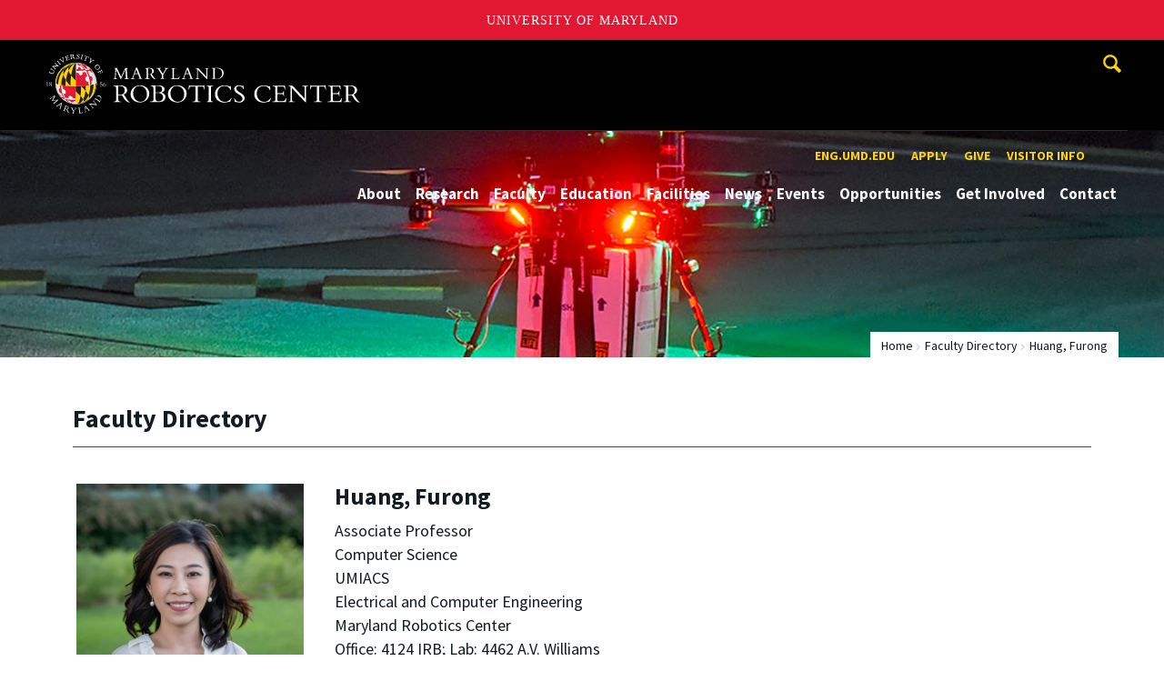

--- FILE ---
content_type: text/html; charset=utf-8
request_url: https://robotics.umd.edu/clark/faculty/989/Furong-Huang
body_size: 9420
content:
<!DOCTYPE html>
<html dir="ltr" lang="en">
<head>
  <meta http-equiv="Content-Type" content="text/html; charset=utf-8" />
<link rel="shortcut icon" href="https://robotics.umd.edu/sites/robotics.umd.edu/files/favicon_0.ico" type="image/vnd.microsoft.icon" />
<meta name="generator" content="Drupal 7 (http://drupal.org)" />
<link rel="canonical" href="https://robotics.umd.edu/clark/faculty/989/Furong-Huang" />
<link rel="shortlink" href="https://robotics.umd.edu/clark/faculty/989/Furong-Huang" />
<meta name="viewport" content="width=device-width, initial-scale=1.0" />
<meta http-equiv="x-ua-compatible" content="IE=edge" />
	<title>Huang, Furong | Maryland Robotics Center</title>
  <link type="text/css" rel="stylesheet" href="https://robotics.umd.edu/sites/robotics.umd.edu/files/css/css_FFMDRYZ2nSV6HGDyDVpm9-yNY8H0IkhZ90k-a2N9jFE.css" media="all" />
<link type="text/css" rel="stylesheet" href="https://robotics.umd.edu/sites/robotics.umd.edu/files/css/css__LeQxW73LSYscb1O__H6f-j_jdAzhZBaesGL19KEB6U.css" media="all" />
<link type="text/css" rel="stylesheet" href="https://robotics.umd.edu/sites/robotics.umd.edu/files/css/css_-Y2zfPUpeZtlFsYi1luSPFRC74f9YANc5OH1KeCXWik.css" media="all" />
<link type="text/css" rel="stylesheet" href="https://robotics.umd.edu/sites/robotics.umd.edu/files/css/css_wjMImPhNxb0Pfq28s29YPLTcaEGd_OYB9JayjlR5ZVA.css" media="all" />
<link type="text/css" rel="stylesheet" href="https://robotics.umd.edu/sites/robotics.umd.edu/files/css/css_3JQ2xZ8paHIwbZh9pkMBB5JqCidI9DVNoMvJqIkHuI8.css" media="screen" />
<link type="text/css" rel="stylesheet" href="https://robotics.umd.edu/sites/robotics.umd.edu/files/css/css_Ktb0qcmYJlwtM4F6vkjWGbyXapXgA4HSTkrbZgqDNJE.css" media="print" />
<link type="text/css" rel="stylesheet" href="https://robotics.umd.edu/sites/robotics.umd.edu/files/css/css_dPjekNsp6GUWBH5X50DLhEAooslOFHaR9um5xBGKhis.css" media="all" />
  <script type="text/javascript" src="https://robotics.umd.edu/sites/robotics.umd.edu/files/js/js_Pt6OpwTd6jcHLRIjrE-eSPLWMxWDkcyYrPTIrXDSON0.js"></script>
<script type="text/javascript" src="https://robotics.umd.edu/sites/robotics.umd.edu/files/js/js_wo3c6i5Lt6Uhn6BnRl_MXpGYiyPR8Bxo4mgXqYDjqtk.js"></script>
<script type="text/javascript" src="https://robotics.umd.edu/sites/robotics.umd.edu/files/js/js_6Y3SIIzkJS5S6qZmGTNwtRmhqYh7yv-hix49Ug4axb4.js"></script>
<script type="text/javascript" src="https://robotics.umd.edu/sites/robotics.umd.edu/files/js/js_ltVXkzMq5AMdXuJWdiO8AwU_tgY9Vl2CyreaAzTvwNk.js"></script>
<script type="text/javascript" src="https://www.googletagmanager.com/gtag/js?id=UA-65107802-1"></script>
<script type="text/javascript">
<!--//--><![CDATA[//><!--
window.dataLayer = window.dataLayer || [];function gtag(){dataLayer.push(arguments)};gtag("js", new Date());gtag("set", "developer_id.dMDhkMT", true);gtag("config", "UA-65107802-1", {"groups":"default","anonymize_ip":true});
//--><!]]>
</script>
<script type="text/javascript">
<!--//--><![CDATA[//><!--
jQuery.extend(Drupal.settings, {"basePath":"\/","pathPrefix":"","setHasJsCookie":0,"ajaxPageState":{"theme":"engrcenter_sub_robotics","theme_token":"dbvNS_dPE24Vq94ZkIDJlXB_RPbwnFtV8Q-uZjuzqKw","js":{"https:\/\/umd-header.umd.edu\/build\/bundle.js?search=0\u0026search_domain=\u0026events=0\u0026news=0\u0026schools=0\u0026admissions=0\u0026support=0\u0026support_url=\u0026wrapper=1100\u0026sticky=0":1,"sites\/all\/themes\/engrdept\/assets\/js\/build\/main.js":1,"sites\/all\/themes\/engrdept\/assets\/js\/build\/site.min.js":1,"sites\/all\/themes\/engrdept\/assets\/js\/build\/umd-engr-alert.js":1,"sites\/all\/modules\/jquery_update\/replace\/jquery\/1.12\/jquery.min.js":1,"misc\/jquery-extend-3.4.0.js":1,"misc\/jquery-html-prefilter-3.5.0-backport.js":1,"misc\/jquery.once.js":1,"misc\/drupal.js":1,"sites\/all\/modules\/jquery_update\/js\/jquery_browser.js":1,"sites\/all\/modules\/jquery_update\/replace\/ui\/ui\/minified\/jquery.ui.core.min.js":1,"sites\/all\/modules\/jquery_update\/replace\/ui\/ui\/minified\/jquery.ui.widget.min.js":1,"sites\/all\/modules\/jquery_update\/replace\/ui\/ui\/minified\/jquery.ui.mouse.min.js":1,"sites\/all\/modules\/jquery_update\/replace\/ui\/ui\/minified\/jquery.ui.sortable.min.js":1,"sites\/all\/modules\/admin_menu\/admin_devel\/admin_devel.js":1,"sites\/all\/modules\/entityreference\/js\/entityreference.js":1,"sites\/all\/modules\/google_cse\/google_cse.js":1,"sites\/all\/modules\/custom\/umd_faculty_directory\/js\/umd_facdir.js":1,"sites\/all\/modules\/google_analytics\/googleanalytics.js":1,"https:\/\/www.googletagmanager.com\/gtag\/js?id=UA-65107802-1":1,"0":1},"css":{"modules\/system\/system.base.css":1,"modules\/system\/system.menus.css":1,"modules\/system\/system.messages.css":1,"misc\/ui\/jquery.ui.core.css":1,"misc\/ui\/jquery.ui.theme.css":1,"modules\/comment\/comment.css":1,"modules\/field\/theme\/field.css":1,"sites\/all\/modules\/google_cse\/google_cse.css":1,"modules\/node\/node.css":1,"modules\/search\/search.css":1,"sites\/all\/modules\/custom\/umd_faculty_directory\/css\/style.css":1,"modules\/user\/user.css":1,"sites\/all\/modules\/views\/css\/views.css":1,"sites\/all\/modules\/ckeditor\/css\/ckeditor.css":1,"sites\/all\/modules\/media\/modules\/media_wysiwyg\/css\/media_wysiwyg.base.css":1,"sites\/all\/modules\/ctools\/css\/ctools.css":1,"sites\/all\/modules\/custom\/umd_faculty_directory\/css\/umd_faculty_directory.css":1,"sites\/all\/themes\/engrdept\/assets\/components\/owl.carousel\/dist\/assets\/owl.carousel.min.css":1,"sites\/all\/themes\/engrdept\/assets\/components\/magnific-popup\/dist\/magnific-popup.css":1,"sites\/all\/themes\/engrdept\/assets\/components\/tablesaw\/dist\/bare\/tablesaw.bare.css":1,"sites\/all\/themes\/engrdept\/assets\/css\/vendor\/font-awesome.min.css":1,"sites\/all\/themes\/engrdept\/assets\/css\/styles-dept.css":1,"sites\/all\/themes\/engrdept\/assets\/postcss\/print\/print.css":1,"sites\/robotics.umd.edu\/themes\/engrcenter_sub_robotics\/css\/styles-robotics.css":1}},"googleCSE":{"cx":"016646608448542012317:32doi6ggnr5","language":"","resultsWidth":600,"domain":"www.google.com","showWaterMark":1},"umd_faculty_dir":{"correctURL":"\/clark\/faculty\/989\/Furong-Huang"},"googleanalytics":{"account":["UA-65107802-1"],"trackOutbound":1,"trackMailto":1,"trackDownload":1,"trackDownloadExtensions":"7z|aac|arc|arj|asf|asx|avi|bin|csv|doc(x|m)?|dot(x|m)?|exe|flv|gif|gz|gzip|hqx|jar|jpe?g|js|mp(2|3|4|e?g)|mov(ie)?|msi|msp|pdf|phps|png|ppt(x|m)?|pot(x|m)?|pps(x|m)?|ppam|sld(x|m)?|thmx|qtm?|ra(m|r)?|sea|sit|tar|tgz|torrent|txt|wav|wma|wmv|wpd|xls(x|m|b)?|xlt(x|m)|xlam|xml|z|zip"}});
//--><!]]>
</script>
</head>
<body class="html not-front not-logged-in no-sidebars page-clark page-clark-faculty page-clark-faculty- page-clark-faculty-989 page-clark-faculty-furong-huang body-light interior" >
<div id="skip-link">
	<a href="#main-content" class="element-invisible element-focusable">Skip to main content</a>
</div>
<div style="display: none;" class="sprite"><svg xmlns="http://www.w3.org/2000/svg"><symbol id="calendar" viewBox="0 0 22 24"><title>Shape Copy 6</title><path d="M17.111 13.152H11v5.978h6.111v-5.978zM15.89 0v2.391H6.11V0H3.667v2.391H2.444C1.1 2.391 0 3.467 0 4.783v16.739c0 1.315 1.1 2.391 2.444 2.391h17.112c1.344 0 2.444-1.076 2.444-2.391V4.782c0-1.315-1.1-2.39-2.444-2.39h-1.223V0H15.89zm3.667 21.522H2.444V8.37h17.112v13.152z" fill="#000" fill-rule="evenodd"/></symbol><symbol id="chevron-down" viewBox="0 0 20 20"><path d="M4.516 7.548c.436-.446 1.043-.481 1.576 0L10 11.295l3.908-3.747c.533-.481 1.141-.446 1.574 0 .436.445.408 1.197 0 1.615-.406.418-4.695 4.502-4.695 4.502a1.095 1.095 0 0 1-1.576 0S4.924 9.581 4.516 9.163s-.436-1.17 0-1.615z"/></symbol><symbol id="chevron-left" viewBox="0 0 20 20"><path d="M12.452 4.516c.446.436.481 1.043 0 1.576L8.705 10l3.747 3.908c.481.533.446 1.141 0 1.574-.445.436-1.197.408-1.615 0-.418-.406-4.502-4.695-4.502-4.695a1.095 1.095 0 0 1 0-1.576s4.084-4.287 4.502-4.695 1.17-.436 1.615 0z"/></symbol><symbol id="chevron-right-resource" viewBox="0 0 6 10"><title>Shape Copy 18</title><path d="M1.135 0L0 1.135l3.73 3.73L0 8.595 1.135 9.73 6 4.865z" fill="#E31933" fill-rule="evenodd"/></symbol><symbol id="chevron-right" viewBox="0 0 20 20"><path d="M9.163 4.516c.418.408 4.502 4.695 4.502 4.695a1.095 1.095 0 0 1 0 1.576s-4.084 4.289-4.502 4.695c-.418.408-1.17.436-1.615 0-.446-.434-.481-1.041 0-1.574L11.295 10 7.548 6.092c-.481-.533-.446-1.141 0-1.576s1.197-.409 1.615 0z"/></symbol><symbol id="close" viewBox="0 0 24 24"><path d="M17.016 15.609L13.407 12l3.609-3.609-1.406-1.406-3.609 3.609-3.609-3.609-1.406 1.406L10.595 12l-3.609 3.609 1.406 1.406 3.609-3.609 3.609 3.609zM12 2.016c5.531 0 9.984 4.453 9.984 9.984S17.531 21.984 12 21.984 2.016 17.531 2.016 12 6.469 2.016 12 2.016z"/></symbol><symbol id="facebook" viewBox="0 0 19 32"><path d="M17.125.214v4.714h-2.804q-1.536 0-2.071.643T11.714 7.5v3.375h5.232l-.696 5.286h-4.536v13.554H6.25V16.161H1.696v-5.286H6.25V6.982q0-3.321 1.857-5.152T13.053 0q2.625 0 4.071.214z"/></symbol><symbol id="flickr" viewBox="0 0 20 20"><path d="M5 14c-2.188 0-3.96-1.789-3.96-4S2.812 6 5 6c2.187 0 3.96 1.789 3.96 4S7.187 14 5 14zM15 14c-2.188 0-3.96-1.789-3.96-4S12.812 6 15 6c2.187 0 3.96 1.789 3.96 4s-1.773 4-3.96 4z"/></symbol><symbol id="grid" viewBox="0 0 24 24"><title>Shape</title><path d="M0 10.759h10.682V0H0v10.759zM0 24h10.682V13.241H0V24zm13.318 0H24V13.241H13.318V24zm0-13.241H24V0H13.318v10.759z" fill="#E31933" fill-rule="evenodd"/></symbol><symbol id="home" viewBox="0 0 20 20"><path d="M18.672 11H17v6c0 .445-.194 1-1 1h-4v-6H8v6H4c-.806 0-1-.555-1-1v-6H1.328c-.598 0-.47-.324-.06-.748L9.292 2.22c.195-.202.451-.302.708-.312.257.01.513.109.708.312l8.023 8.031c.411.425.539.749-.059.749z"/></symbol><symbol id="instagram" viewBox="0 0 27 32"><path d="M18.286 16q0-1.893-1.339-3.232t-3.232-1.339-3.232 1.339T9.144 16t1.339 3.232 3.232 1.339 3.232-1.339T18.286 16zm2.464 0q0 2.929-2.054 4.982t-4.982 2.054-4.982-2.054T6.678 16t2.054-4.982 4.982-2.054 4.982 2.054T20.75 16zm1.929-7.321q0 .679-.482 1.161t-1.161.482-1.161-.482-.482-1.161.482-1.161 1.161-.482 1.161.482.482 1.161zM13.714 4.75l-1.366-.009q-1.241-.009-1.884 0t-1.723.054-1.839.179-1.277.33q-.893.357-1.571 1.036T3.018 7.911q-.196.518-.33 1.277t-.179 1.839-.054 1.723 0 1.884T2.464 16t-.009 1.366 0 1.884.054 1.723.179 1.839.33 1.277q.357.893 1.036 1.571t1.571 1.036q.518.196 1.277.33t1.839.179 1.723.054 1.884 0 1.366-.009 1.366.009 1.884 0 1.723-.054 1.839-.179 1.277-.33q.893-.357 1.571-1.036t1.036-1.571q.196-.518.33-1.277t.179-1.839.054-1.723 0-1.884T24.964 16t.009-1.366 0-1.884-.054-1.723-.179-1.839-.33-1.277q-.357-.893-1.036-1.571t-1.571-1.036q-.518-.196-1.277-.33t-1.839-.179-1.723-.054-1.884 0-1.366.009zM27.429 16q0 4.089-.089 5.661-.179 3.714-2.214 5.75t-5.75 2.214q-1.571.089-5.661.089t-5.661-.089q-3.714-.179-5.75-2.214T.09 21.661Q.001 20.09.001 16t.089-5.661q.179-3.714 2.214-5.75t5.75-2.214q1.571-.089 5.661-.089t5.661.089q3.714.179 5.75 2.214t2.214 5.75q.089 1.571.089 5.661z"/></symbol><symbol id="linkedin" viewBox="0 0 27 32"><path d="M6.232 11.161v17.696H.339V11.161h5.893zm.375-5.465Q6.625 7 5.705 7.875t-2.42.875h-.036q-1.464 0-2.357-.875t-.893-2.179q0-1.321.92-2.188t2.402-.866 2.375.866.911 2.188zm20.822 13.018v10.143h-5.875v-9.464q0-1.875-.723-2.938t-2.259-1.063q-1.125 0-1.884.616t-1.134 1.527q-.196.536-.196 1.446v9.875H9.483q.036-7.125.036-11.554t-.018-5.286l-.018-.857h5.875v2.571h-.036q.357-.571.732-1t1.009-.929 1.554-.777 2.045-.277q3.054 0 4.911 2.027t1.857 5.938z"/></symbol><symbol id="list" viewBox="0 0 31 24"><title>Shape</title><path d="M0 14.4h4.8V9.6H0v4.8zM0 24h4.8v-4.8H0V24zM0 4.8h4.8V0H0v4.8zm8 9.6h22.4V9.6H8v4.8zM8 24h22.4v-4.8H8V24zM8 0v4.8h22.4V0H8z" fill="#434A4F" fill-rule="evenodd"/></symbol><symbol id="minus" viewBox="0 0 20 20"><path d="M16 10c0 .553-.048 1-.601 1H4.601C4.049 11 4 10.553 4 10s.049-1 .601-1H15.4c.552 0 .6.447.6 1z"/></symbol><symbol id="next-month" viewBox="0 0 31 23"><title>next month copy</title><g stroke-width="2" stroke="#FFF" fill="none" fill-rule="evenodd" stroke-linecap="round"><path d="M15.927 2.143h18.092M28.07-5l7.257 7.193-7.258 7.193"/></g></symbol><symbol id="play" viewBox="0 0 24 24"><path d="M12 20.016c4.406 0 8.016-3.609 8.016-8.016S16.407 3.984 12 3.984 3.984 7.593 3.984 12 7.593 20.016 12 20.016zm0-18c5.531 0 9.984 4.453 9.984 9.984S17.531 21.984 12 21.984 2.016 17.531 2.016 12 6.469 2.016 12 2.016zM9.984 16.5v-9l6 4.5z"/></symbol><symbol id="plus" viewBox="0 0 20 20"><path d="M16 10c0 .553-.048 1-.601 1H11v4.399c0 .552-.447.601-1 .601s-1-.049-1-.601V11H4.601C4.049 11 4 10.553 4 10s.049-1 .601-1H9V4.601C9 4.048 9.447 4 10 4s1 .048 1 .601V9h4.399c.553 0 .601.447.601 1z"/></symbol><symbol id="prev-month" viewBox="0 0 31 23"><title>next month</title><g stroke-width="2" stroke="#FFF" fill="none" fill-rule="evenodd" stroke-linecap="round"><path d="M15 2.143H-3.093M2.857-5L-4.4 2.193l7.258 7.193"/></g></symbol><symbol id="search-blk" viewBox="0 0 20 20"><path d="M17.545 15.467l-3.779-3.779a6.15 6.15 0 0 0 .898-3.21c0-3.417-2.961-6.377-6.378-6.377S2.1 4.87 2.1 8.287c0 3.416 2.961 6.377 6.377 6.377a6.15 6.15 0 0 0 3.115-.844l3.799 3.801a.953.953 0 0 0 1.346 0l.943-.943c.371-.371.236-.84-.135-1.211zM4.004 8.287c0-2.366 1.917-4.283 4.282-4.283s4.474 2.107 4.474 4.474c0 2.365-1.918 4.283-4.283 4.283s-4.473-2.109-4.473-4.474z"/></symbol><symbol id="search" viewBox="0 0 20 20"><path fill="#FFD200" d="M17.545 15.467l-3.779-3.779a6.15 6.15 0 0 0 .898-3.21c0-3.417-2.961-6.377-6.378-6.377S2.1 4.87 2.1 8.287c0 3.416 2.961 6.377 6.377 6.377a6.15 6.15 0 0 0 3.115-.844l3.799 3.801a.953.953 0 0 0 1.346 0l.943-.943c.371-.371.236-.84-.135-1.211zM4.004 8.287c0-2.366 1.917-4.283 4.282-4.283s4.474 2.107 4.474 4.474c0 2.365-1.918 4.283-4.283 4.283s-4.473-2.109-4.473-4.474z"/></symbol><symbol id="twitter" viewBox="0 0 30 32"><path d="M28.929 7.286q-1.196 1.75-2.893 2.982.018.25.018.75 0 2.321-.679 4.634t-2.063 4.437-3.295 3.759-4.607 2.607-5.768.973q-4.839 0-8.857-2.589.625.071 1.393.071 4.018 0 7.161-2.464-1.875-.036-3.357-1.152t-2.036-2.848q.589.089 1.089.089.768 0 1.518-.196-2-.411-3.313-1.991t-1.313-3.67v-.071q1.214.679 2.607.732-1.179-.786-1.875-2.054t-.696-2.75q0-1.571.786-2.911Q4.91 8.285 8.008 9.883t6.634 1.777q-.143-.679-.143-1.321 0-2.393 1.688-4.08t4.08-1.688q2.5 0 4.214 1.821 1.946-.375 3.661-1.393-.661 2.054-2.536 3.179 1.661-.179 3.321-.893z"/></symbol><symbol id="undo" viewBox="0 0 32 32"><path d="M23.808 32c3.554-6.439 4.153-16.26-9.808-15.932V24L2 12 14 0v7.762C30.718 7.326 32.58 22.519 23.808 32z"/></symbol><symbol id="youtube" viewBox="0 0 20 20"><path d="M10 2.3C.172 2.3 0 3.174 0 10s.172 7.7 10 7.7 10-.874 10-7.7-.172-7.7-10-7.7zm3.205 8.034l-4.49 2.096c-.393.182-.715-.022-.715-.456V8.026c0-.433.322-.638.715-.456l4.49 2.096c.393.184.393.484 0 .668z"/></symbol><symbol id="zz-grid" viewBox="0 0 32 32"><path d="M8 15h7V8H8v7zm9-7v7h7V8h-7zm0 16h7v-7h-7v7zm-9 0h7v-7H8v7z"/></symbol><symbol id="zz-list" viewBox="0 0 24 28"><path d="M24 21v2c0 .547-.453 1-1 1H1c-.547 0-1-.453-1-1v-2c0-.547.453-1 1-1h22c.547 0 1 .453 1 1zm0-8v2c0 .547-.453 1-1 1H1c-.547 0-1-.453-1-1v-2c0-.547.453-1 1-1h22c.547 0 1 .453 1 1zm0-8v2c0 .547-.453 1-1 1H1c-.547 0-1-.453-1-1V5c0-.547.453-1 1-1h22c.547 0 1 .453 1 1z"/></symbol></svg>
</div><header class="site__header site-header--dark">
  <div class="scarf">
	  <a href="/" class="site__logo">A. James Clark School of Engineering, University of Maryland</a>
    <button aria-hidden="true" class="drawer__trigger"><span class="visible-for-screen-readers">Mobile Navigation Trigger</span></button>
    <div class="site-search__trigger">
      <div class="vertically-center">
        <svg class="symbol symbol-search">
          <use xlink:href="#search"></use>
        </svg>
      </div>
    </div>
    <form class="site-search__details" method="get" action="/search/node">
      <label for="site-search__text" class="visible-for-screen-readers">Search this site for:</label>
      <input placeholder="Search by keyword…" type="text" name="keys" id="site-search__text" class="site-search__text">
      <input type="submit" value="go" aria-label="Query search" class="site-search__submit">
    </form>
    <div class="drawer">
      <nav class="silk-nav">
        <div class="silk-nav__controls"><a href="/" class="silk-nav__trigger silk-nav__trigger--home">
            <svg class="symbol symbol-home">
              <use xlink:href="#home"></use>
            </svg><span>Home</span></a>
          <button class="silk-nav__trigger silk-nav__trigger--revert">
            <svg class="symbol symbol-undo">
              <use xlink:href="#undo"></use>
            </svg><span>Main Menu</span>
          </button>
          <button class="silk-nav__trigger silk-nav__trigger--reverse">
            <svg class="symbol symbol-chevron-left">
              <use xlink:href="#chevron-left"></use>
            </svg>
            <span class="visible-for-screen-readers">Mobile Navigation Trigger Reverse</span>
          </button>
        </div>
        <div class="nav nav-utility">
          
<ul>
<li class="first leaf">
<a href="https://eng.umd.edu" title="">eng.umd.edu</a></li>
<li class="leaf">
<a href="https://advancedengineering.umd.edu/application-process" title="">Apply</a></li>
<li class="leaf">
<a href="/give" title="">Give</a></li>
<li class="last leaf">
<a href="/visitor-information" title="">Visitor Info</a></li>
</ul>
        </div>
        <div class="nav nav-main">
	        
<ul>
<li class="first expanded">
<a href="/about">About</a>
<ul>
<li class="first leaf">
<a href="/about/maryland-robotics-center-staff" title="">Maryland Robotics Center Staff</a></li>
<li class="leaf">
<a href="/about/maryland-robotics-center-executive-committee" title="">Maryland Robotics Center Executive Committee</a></li>
<li class="last leaf">
<a href="https://robotics.umd.edu/about/advisory-board" title="">MRC Education Advisory Board</a></li>
</ul>
</li>
<li class="expanded">
<a href="/research">Research</a>
<ul>
<li class="first leaf">
<a href="/research/autonomous-systems">Autonomous Systems</a></li>
<li class="leaf">
<a href="/research/bio-inspired-robotics">Bio-Inspired Robotics</a></li>
<li class="leaf">
<a href="/research/cognitive-robotics">Cognitive Robotics</a></li>
<li class="leaf">
<a href="/research/extreme-robotics">Extreme Robotics</a></li>
<li class="leaf">
<a href="/research/human-robot-interaction">Human Robot Interaction</a></li>
<li class="leaf">
<a href="/research/medical-robotics">Medical Robotics</a></li>
<li class="leaf">
<a href="/research/miniature-robotics">Miniature Robotics</a></li>
<li class="last leaf">
<a href="/research/multirobot-systems">Multirobot Systems</a></li>
</ul>
</li>
<li class="leaf">
<a href="/clark/facultydir?drfilter=1" title="">Faculty</a></li>
<li class="expanded">
<a href="/education">Education</a>
<ul>
<li class="first leaf">
<a href="/education/student-preparation-advance-robotics-college-sparc-certificate-program">Student Preparation to Advance Robotics in College (SPARC) Certificate Program</a></li>
<li class="leaf">
<a href="/education/master-engineering-degree">Master of Engineering Degree</a></li>
<li class="leaf">
<a href="/education/graduate-certificate-robotics">Graduate Certificate in Robotics</a></li>
<li class="leaf">
<a href="https://isr.umd.edu/education/msse-degree" title="">MSSE, Robotics Concentration </a></li>
<li class="last leaf">
<a href="/minor">Robotics and Autonomous Systems Minor</a></li>
</ul>
</li>
<li class="leaf">
<a href="/facilities" title="">Facilities</a></li>
<li class="expanded">
<a href="/news/home" title="">News</a>
<ul>
<li class="first leaf">
<a href="/news/home" title="">News Stories</a></li>
<li class="leaf">
<a href="/news/newsletter">MRC Newsletter</a></li>
<li class="leaf">
<a href="/news/media-coverage">Media Coverage</a></li>
<li class="last leaf">
<a href="https://robotics.umd.edu" title="">Robotics Roundup</a></li>
</ul>
</li>
<li class="expanded">
<a href="/events" title="">Events</a>
<ul>
<li class="first leaf">
<a href="https://robotics.umd.edu/symposium" title="">MRC Research Symposia</a></li>
<li class="leaf">
<a href="/events/mrc-seminars">MRC Seminars</a></li>
<li class="leaf">
<a href="/futureleaders">Future Leaders Seminars</a></li>
<li class="leaf">
<a href="https://dgrs.umd.edu/" title="">Do Good Robotics Symposium</a></li>
<li class="last leaf">
<a href="https://wafr2022.github.io/" title="">Workshop on the Algorithmic Foundations of Robotics (WAFR)</a></li>
</ul>
</li>
<li class="expanded">
<a href="https://robotics.umd.edu/node/1383" title="">Opportunities</a>
<ul>
<li class="first leaf">
<a href="https://robotics.umd.edu/node/1379" title="">Employment Resources</a></li>
<li class="leaf">
<a href="/education/postdoctoral-fellowship-program-0">Postdoctoral Fellowship Program</a></li>
<li class="leaf">
<a href="/education/pathways-program" title="">Pathways Program</a></li>
<li class="leaf">
<a href="/education/mrc-graduate-research-assistantship-program">MRC Graduate Research Assistantship Program</a></li>
<li class="leaf">
<a href="/education/sponsorship">Conference Travel and Publication Awards</a></li>
<li class="last leaf">
<a href="/opportunities/student-teams">Student Teams</a></li>
</ul>
</li>
<li class="leaf">
<a href="/get-involved">Get Involved</a></li>
<li class="last leaf">
<a href="/contact">Contact</a></li>
</ul>
        </div>
      </nav>
      <div class="nav--mobile-only">
        <div class="nav nav-utility nav-utility--mobile">
          
<ul>
<li class="first leaf">
<a href="https://eng.umd.edu" title="">eng.umd.edu</a></li>
<li class="leaf">
<a href="https://advancedengineering.umd.edu/application-process" title="">Apply</a></li>
<li class="leaf">
<a href="/give" title="">Give</a></li>
<li class="last leaf">
<a href="/visitor-information" title="">Visitor Info</a></li>
</ul>
        </div>
        <div class="nav quick-nav">
          
<ul>
<li class="first leaf">
<a href="/clark/facultydir?drfilter=1" title="">Faculty Directory</a></li>
<li class="leaf">
<a href="https://clarknet.eng.umd.edu/" title="">ClarkNet</a></li>
<li class="last leaf">
<a href="https://isr.umd.edu" title="">Institute for Systems Research</a></li>
</ul>
        </div>
        <div class="nav-social">
          <ul>
            <li><a href="https://www.facebook.com/clarkschool" target="_blank"><i class="fa fa-facebook"></i><em class="visible-for-screen-readers">Facebook</em></a></li>
            <li><a href="https://twitter.com/ClarkSchool" target="_blank"><i class="fa fa-twitter"></i><em class="visible-for-screen-readers">Twitter</em></a></li>
            <li><a href="https://www.youtube.com/user/umd" target="_blank"><i class="fa fa-youtube"></i><em class="visible-for-screen-readers">Youtube</em></a></li>
            <li><a href="https://www.linkedin.com/edu/school?id=42980" target="_blank"><i class="fa fa-linkedin"></i><em class="visible-for-screen-readers">Linkedin</em></a></li>
          </ul>
        </div>
      </div>
    </div>
  </div>
</header>

	<section style="background: url('/sites/robotics.umd.edu/themes/engrcenter_sub_robotics/images/internal-bg-robotics.jpg') center center / cover no-repeat" class="hero hero--xshort"></section>

<main>
	<a id="main-content"></a>
    <div class="tabs"></div>    	  


<section class="faculty-header-wrap">
<div class="faculty--header">
          <div class="compartment">


          <div class="nav nav-breadcrumbs">
          <ul class='breadcrumb'><li><a href="/">Home</a></li><li><a href="/clark/facultydir">Faculty Directory</a></li><li>Huang, Furong</li></ul>          </div>



            <div class="news--tagline">
              <h1 class="section-title">Faculty Directory</h1>
            </div>
          </div>
        </div>
        </section>
<div class="content">
<div class="compartment">
<div id="faculty-profile" itemscope itemtype="http://schema.org/Person">
<div class="row">
	<div class="col-600-4 col-1000-3">
	<div id="faculty_image" class="profile-photo">
  		<img alt="Huang, Furong" src="https://faculty.eng.umd.edu/sites/faculty.eng.umd.edu/files/profile_images/8B284909-7DFC-419A-838C-FC305AEC6F74.png" itemprop="image">
	</div>
	</div>

<div class="col-600-8 col-1000-9">
	<div id="faculty_sumary">
	<h2>Huang, Furong</h2>
  	<div id="faculty_title" itemprop="jobTitle">

    Associate Professor<br/>  </div>
  <div id="faculty_department">
 Computer Science<br/>UMIACS<br/>Electrical and Computer Engineering<br/>Maryland Robotics Center<br/>  </div>

    <div id="faculty_address" itemprop="workLocation">

    Office: 4124 IRB;   Lab: 4462 A.V. Williams<br/>  </div>
   	  <div id="faculty_email">
    <a href="mailto:furongh@cs.umd.edu" target="_top" itemprop="email">furongh@cs.umd.edu</a>
  </div>
    
  <div id="faculty_phone">
    <a href="tel: 301-405-8010" itemprop="telephone"> 301-405-8010</a>
  </div>

  

    <div id="faculty_website">
    <span id="faculty_website_subheader_1">
      <strong>Website(s):</strong><br/>
    </span>

    <a href="http://furong-huang.com/" target="_blank" itemprop="url">Website</a><br/>      </div>
  
</div></div>

	</div>


<div id="faculty_detail">
  <ul>
    <li class="tablinks active"><a href="" id="tab_0">OVERVIEW</a></li>
                              <li class="tablinks "><a href="" id="tab_6">FELLOWS</a></li>
    
            
  </ul>
  <div id="tab_0_content" class="tab">
     <style>
	.overview_title {
		color: #091a5d;
		font-weight: 600;
		line-height: 1.2;
		margin: 0.8em 0 5px;
	}
</style>

<div id="faculty_overview">
		<div>
		<p><p>Dr. Furong Huang specializes in trustworthy machine learning, AI for sequential decision-making, and high-dimensional statistics. Her research bridges theory and practice, advancing robust and interpretable models that function reliably in dynamic, real-world environments.</p>
<p>A central focus of her current work is the development of foundation models for robotics—general-purpose models that can drive perception, planning, and control across diverse robotic platforms and tasks. By leveraging abstraction, world modeling, and action-informed learning, she aims to enable scalable and adaptable robot intelligence.</p>
<p>Dr. Huang’s work contributes to safe, aligned, and data-efficient AI systems that support long-term autonomy and human-AI collaboration.</p>
</p>	</div>
	
				
</div>
  </div>
  <div id="tab_1_content" class="tab">
     <style>
	.overview_title {
		color: #091a5d;
		font-weight: 600;
		line-height: 1.2;
		margin: 0.8em 0 5px;
	}
</style>

  </div>
  <div id="tab_2_content" class="tab">
     <style>
	.overview_title {
		color: #091a5d;
		font-weight: 600;
		line-height: 1.2;
		margin: 0.8em 0 5px;
	}
</style>

<div id="faculty_projects">
	</div>
  </div>
  <div id="tab_3_content" class="tab">
     <style>
	.overview_title {
		color: #091a5d;
		font-weight: 600;
		line-height: 1.2;
		margin: 0.8em 0 5px;
	}
</style>

<div id="faculty_teaching">
	</div>  </div>
  <div id="tab_4_content" class="tab">
     <style>
	.overview_title {
		color: #091a5d;
		font-weight: 600;
		line-height: 1.2;
		margin: 0.8em 0 5px;
	}
</style>

<div id="faculty_publications">
	</div>
  </div>
  <div id="tab_5_content" class="tab">
       </div>
  <div id="tab_6_content" class="tab">
     
  <div>
        <h4>
          </h4>

    <ul>
            <li>
              </li>

      
    </ul>
        <h4>
          </h4>

    <ul>
            <li>
              </li>

      
    </ul>
        <h4>
          </h4>

    <ul>
            <li>
              </li>

      
    </ul>
        <h4>
          </h4>

    <ul>
            <li>
              </li>

      
    </ul>
    
  </div>
  </div>
    <div id="tab_7_content" class="tab">
     <ul>
</ul>  </div>
  <div id="tab_8_content" class="tab">
     <ul>
</ul>  </div>
  <div id="tab_9_content" class="tab">
     <ul>
</ul>  </div>

</div>




<br/>

  <div class="faculty_edit"><i class="fa fa-pencil" aria-hidden="true"></i> <a href="https://faculty.eng.umd.edu/clark/facultyupdate?id=989" target="_blank">Edit your faculty profile</a>
  </div>
</div>
</div>
</div>
</main>

<footer class="site__footer">
  <div class="lace">
    <div class="grid grid--20">
      <div class="col-large-9 col-wooser-9">
        <nav class="nav nav-footer">
          
<ul>
<li class="first leaf">
<a href="/clark/facultydir?drfilter=1" title="">Faculty Directory</a></li>
<li class="leaf">
<a href="https://clarknet.eng.umd.edu/" title="">ClarkNet</a></li>
<li class="last leaf">
<a href="https://isr.umd.edu" title="">Institute for Systems Research</a></li>
</ul>
        </nav>
      </div>
      <div class="col-large-3 col-wooser-3">
        <nav class="nav nav-social">
          <ul>
            <!--<li><a href="https://www.facebook.com/ISRUMD" target="_blank"><i class="fa fa-facebook"></i><em class="visible-for-screen-readers">Facebook</em></a></li>-->
             <!-- <li><a href="https://twitter.com/ISR_UMD" target="_blank"><i class="fa fa-twitter"></i><em class="visible-for-screen-readers">Twitter</em></a></li>-->
              <li><a href="https://www.youtube.com/user/UMDRobotics" target="_blank"><i class="fa fa-youtube-play"></i><em class="visible-for-screen-readers">Youtube</em></a></li>
              <li><a href="https://www.instagram.com/marylandroboticscenter/" target="_blank"><i class="fa fa-instagram"></i><em class="visible-for-screen-readers">Instagram</em></a></li>
              <li><a href="https://www.linkedin.com/company/marylandroboticscenter/" target="_blank"><i class="fa fa-linkedin"></i><em class="visible-for-screen-readers">Linkedin</em></a></li>
          </ul>
        </nav>
      </div>
    </div>
  </div>
  <div class="lace umd-footer">
    <div class="grid grid--20">
      <div class="col-mini-1 col-small-6">
	      <nav class="inline-list nav-legal">
          
<ul>
<li class="first leaf">
<a href="https://it.umd.edu/security/Nethics/Policy/privacypolicy.html" title="">Privacy Policy</a></li>
<li class="leaf">
<a href="https://umd.edu/web-accessibility" title="">Accessibility</a></li>
<li class="last leaf">
<a href="https://umd.edu" title="">umd.edu</a></li>
</ul>
	      </nav>
      </div>
      <div class="col-mini-1 col-small-6 text-right"><small>&copy; 2026 University of Maryland</small></div>
    </div>
  </div>
</footer>
<script type="text/javascript" src="https://umd-header.umd.edu/build/bundle.js?search=0&amp;search_domain=&amp;events=0&amp;news=0&amp;schools=0&amp;admissions=0&amp;support=0&amp;support_url=&amp;wrapper=1100&amp;sticky=0"></script>
<script type="text/javascript" src="https://robotics.umd.edu/sites/robotics.umd.edu/files/js/js_6nnAs267rRluTJMMTtxPnIwILjoZAhXsheSvW3nEjqg.js"></script>
</body>
</html>


--- FILE ---
content_type: text/css
request_url: https://robotics.umd.edu/sites/robotics.umd.edu/files/css/css_dPjekNsp6GUWBH5X50DLhEAooslOFHaR9um5xBGKhis.css
body_size: 2148
content:
.site__logo{background:url(/sites/robotics.umd.edu/themes/engrcenter_sub_robotics/images/logo-robotics.svg) no-repeat 0 50%;}.site__logo{max-width:14.7778em;}@media (min-width:800px){.site__logo{max-width:18.7778em;}}@media (min-width:1200px){.site__logo{max-width:20.2222em;}}#faculty_dir_content .h4 a{text-decoration:none;}div#faculty_dir_content{margin:0em 0 2em 0;}#faculty_layout_table .compartment{padding-left:0em;padding-right:0em;}.faculty-header-wrap{background-color:#fff;color:#121B21;position:relative;}@media (min-width:800px){.hero--full .hero--content{bottom:24vh;}}@media (min-width:1400px){.hero--full .hero--content{bottom:24vh;}}@media (min-width:800px){.hero-slideshow-carousel{height:-webkit-calc(100vh - 365px);height:calc(100vh - 365px);}}@media (min-width:800px){.logged-in .body-light .hero--full{z-index:-9999;}.body-light .hero--full{height:-webkit-calc(100vh - 365px);height:calc(100vh - 365px);}}.fullscreen-bg__video{position:fixed;top:50%;left:50%;width:auto;height:auto;min-width:100%;min-height:100%;-ms-transform:translateX(-50%) translateY(-50%);-moz-transform:translateX(-50%) translateY(-50%);-webkit-transform:translateX(-50%) translateY(-50%);transform:translateX(-50%) translateY(-50%);background:url(/sites/robotics.umd.edu/themes/engrcenter_sub_robotics/images/poster-1.jpg) no-repeat;background-size:cover;}.program-carousel-sm--wrap{border-top:0px solid #fefefe;background-color:#FFD200;}@media (min-width:600px){.fullscreen-bg__video{position:fixed;}}.hero .toggle-playback{width:2em;height:2em;position:absolute;bottom:1em;right:1em;margin-left:50px;cursor:pointer;text-align:center;display:block;background-color:transparent;border:none;color:transparent;z-index:2;}.hero .fa{width:2em;height:2em;padding:.5em;border-radius:100%;background-color:#fff;font-size:1em;color:#121B21;overflow:hidden;-moz-opacity:.5;-khtml-opacity:.5;opacity:.5;-webkit-transition:opacity 125ms ease-out,border-radius 125ms ease-out;-moz-transition:opacity 125ms ease-out,border-radius 125ms ease-out;-o-transition:opacity 125ms ease-out,border-radius 125ms ease-out;transition:opacity 125ms ease-out,border-radius 125ms ease-out;}.hero .toggle-playback:hover .fa{-moz-opacity:1;-khtml-opacity:1;opacity:1;-webkit-transition:opacity 125ms ease-in,border-radius 125ms ease-in;-moz-transition:opacity 125ms ease-in,border-radius 125ms ease-in;-o-transition:opacity 125ms ease-in,border-radius 125ms ease-in;transition:opacity 125ms ease-in,border-radius 125ms ease-in;-webkit-transition-delay:0s,0s;-moz-transition-delay:0s,0s;-o-transition-delay:0s,0s;transition-delay:0s,0s}.hero .fa.fa-play. .hero .fa.fa-pause{padding-right:.375em;padding-left:.625em;}.hidden{border:0;clip:rect(0 0 0 0);height:1px;margin:-1px;overflow:hidden;padding:0;position:absolute;width:1px;}.stats-carousel{background-color:#fff;}#research-sm{height:12.78em;}.research-carousel-sm{position:relative;border-top:10px solid #e31933;}.research-carousel-sm--wrap{height:12.78em;}.research-carousel-sm .slide{height:12.229em;position:relative;overflow:hidden;}.research-carousel-sm .slide:after{content:'';position:absolute;top:0;left:0;width:100%;height:100%;background:rgba(0,0,0,0.2);z-index:1;-webkit-transition:0.2s;transition:0.2s;}.research-carousel-sm .slide:hover:after{background:rgba(0,0,0,0.5);}.research-carousel-sm .slide .slide-info{position:absolute;bottom:40px;width:100%;color:#fff;text-align:left;z-index:10;padding-left:20px;}.research-carousel-sm .slide .slide-info h3{margin:0;font-size:1.1111111111111112em;}.research-carousel-sm .disabled{display:none;}.view-patents .view-filters .form-type-select,.view-research-awards .view-filters .form-type-select,.view-research-posters .view-filters .form-type-select{position:relative;}.view-patents .view-filters .form-submit,.view-research-awards .view-filters .form-submit,.view-research-posters .view-filters .form-submit{margin-top:0;color:#121B21;background:#FFD200;padding:.5em 1.5em;font-weight:700;border:2px solid #FFD200;width:100%;margin-bottom:.5555555555555556em;}.view-patents .view-filters .views-submit-button,.view-research-awards .view-filters .views-submit-button,.view-research-posters .view-filters .views-submit-button{margin-top:1.6em;background:none;}.view-patents .view-filters .form-type-select:after,.view-research-awards .view-filters .form-type-select:after,.view-research-posters .view-filters .form-type-select:after{content:"";display:block;position:absolute;top:0;right:0;height:100%;width:2.7777777777777777em;background:url(/sites/all/themes/engrdept/assets/icons/chevron-down.svg) no-repeat #FFD200 center center;color:#434A4F;-webkit-transition:background .2s;transition:background .2s;pointer-events:none;}.view-patents table caption,.view-research-awards table caption,.view-research-posters table caption{font-size:1.5555555555555556em;line-height:1.1428571428571428;text-align:left;font-weight:bold;margin:1em 0;}.view .view-grouping-header{font-size:1.5555555555555556em;line-height:1.1428571428571428;text-align:left;font-weight:bold;}.view-patents table th,.view-research-awards table th,.view-research-posters table th{white-space:nowrap;}.search-news-form .views-widget-filter-field_year_value,.search-news-form .views-widget-filter-field_research_areas_tid_1{width:70%;}@media (min-width:800px){.search-news-form .views-widget-filter-field_year_value,.search-news-form .views-widget-filter-field_research_areas_tid_1{width:33%;}.view-research-awards .tablesaw thead tr:first-child th{width:50%;}.view-research-posters .tablesaw thead tr:first-child th,.view-patents .views-field-title{width:43%;}}.view-advisory-board .tablesaw td{padding:2em;}.button--patents{margin:1.2222222222222223em 0;width:88px;}.button--patents-dipn{margin:0 0 1.2222222222222223em 0;width:88px;}.file-icon{display:inline-block;}.grey-line{border-bottom:1px solid #ccc;}.news-header-wrap{position:relative;}.news--header{padding-top:20px;}.news-header-wrap .compartment{position:relative;}@media (min-width:1000px){.news--header .nav-breadcrumbs{display:block;margin-bottom:1.1111111111111112em;position:absolute;top:-48px;right:0;}}.poster-file-icon{max-width:24px;display:inline-block;margin-right:6px;vertical-align:text-bottom;}table.faculty-table{background:#ffffff;}table.faculty-table tr td{background:rgba(30,0,0,0);}.node-research-areas .hero--short .hero--content{max-width:100%;}.faculty--grid{margin-bottom:1.555555555555555em;}.faculty--grid .news--grid--row{overflow:hidden;}@media (min-width:800px){.faculty--grid .faculty--grid--row{margin-bottom:30px;}}.faculty--grid .card{margin-bottom:10px;}.faculty--grid .grid-left{float:left;}@media (min-width:1000px){.faculty--grid .grid-left{padding-right:15px;height:auto;}}.faculty--grid .grid-right{float:right;}@media (min-width:1000px){.faculty--grid .grid-right{padding-left:15px;height:auto;}}.events-seminars{padding-top:1.6666666666666667em;padding-bottom:2.6666666666666667em;}.events-seminars label{color:#121B21;font-weight:700;font-size:1.125rem;line-height:1.3333333333333333;}.events-seminars .input-field{position:relative;margin-right:16px;}.events-seminars .input-field select{border:none;background:#f1f1f1;color:#aaa;font-size:1.125rem;margin-bottom:0;}.video-marquee{top:0;bottom:0;height:100%;width:100%;background-position:50%;background-size:cover}.video-content{display:table;width:100%;min-height:100%;z-index:1;position:relative;}.video-content .inner{display:table-cell;vertical-align:middle;text-align:center;padding-left:16px;padding-right:16px;}.video-content .inner h1{font-size:62px;color:white;text-shadow:0px 1px 3px rgba(0,0,0,0.5);}.video-background-controls button{font-size:32px;display:inline-block;padding:0px;margin:0px;border-radius:16px;line-height:32px;border:none;background:none;-webkit-appearance:none;color:white;filter:drop-shadow(0px 0px 1px black);cursor:pointer;opacity:1;transition:all 250ms ease-in-out;margin-left:10px;}.video-background-controls button:hover{opacity:0.5;}
